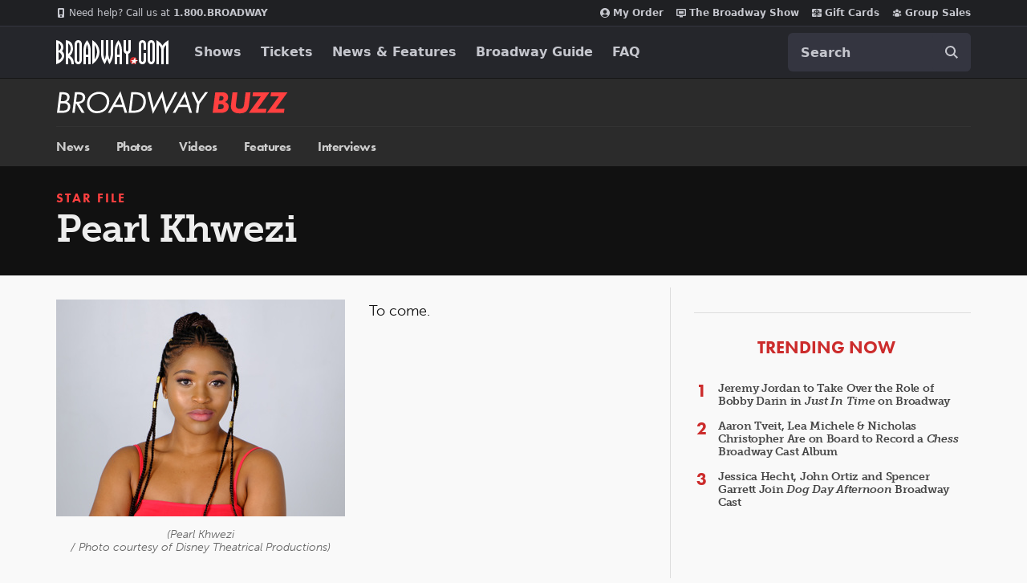

--- FILE ---
content_type: text/html; charset=utf-8
request_url: https://www.google.com/recaptcha/api2/aframe
body_size: 187
content:
<!DOCTYPE HTML><html><head><meta http-equiv="content-type" content="text/html; charset=UTF-8"></head><body><script nonce="FaV9xHmAx2CWEIfKzXWPRQ">/** Anti-fraud and anti-abuse applications only. See google.com/recaptcha */ try{var clients={'sodar':'https://pagead2.googlesyndication.com/pagead/sodar?'};window.addEventListener("message",function(a){try{if(a.source===window.parent){var b=JSON.parse(a.data);var c=clients[b['id']];if(c){var d=document.createElement('img');d.src=c+b['params']+'&rc='+(localStorage.getItem("rc::a")?sessionStorage.getItem("rc::b"):"");window.document.body.appendChild(d);sessionStorage.setItem("rc::e",parseInt(sessionStorage.getItem("rc::e")||0)+1);localStorage.setItem("rc::h",'1769406162741');}}}catch(b){}});window.parent.postMessage("_grecaptcha_ready", "*");}catch(b){}</script></body></html>